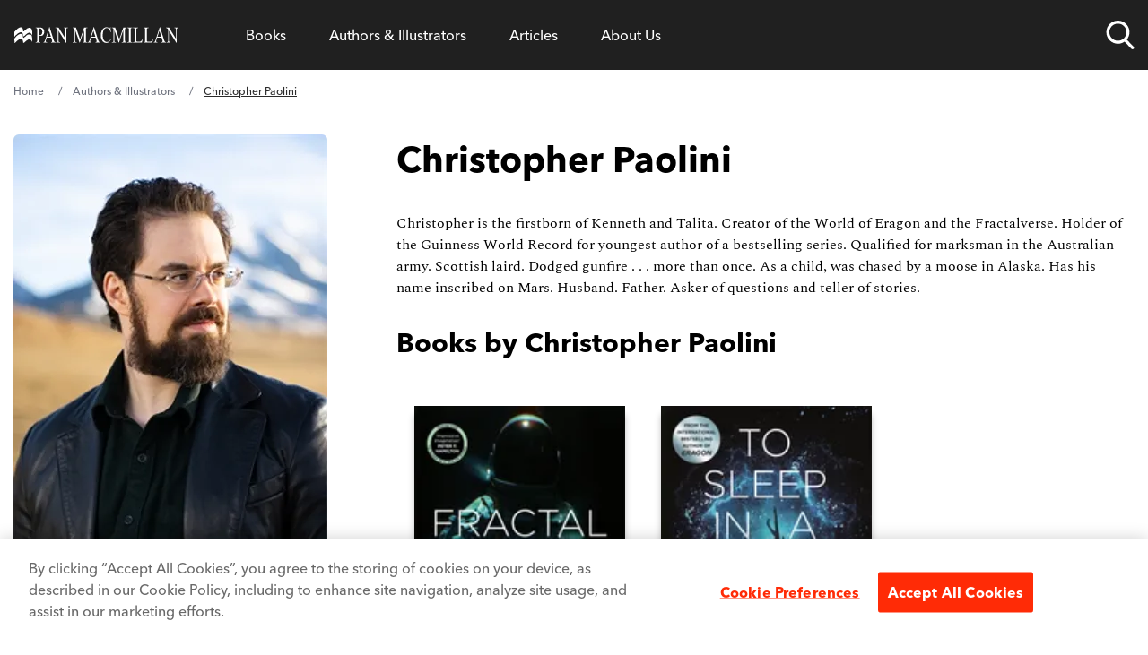

--- FILE ---
content_type: application/javascript; charset=UTF-8
request_url: https://www.panmacmillan.com/slice---plugins-panmacmillan-gatsby-theme-panmacmillan-src-components-footer-footer-tsx-33adcb2f927dfbf38f6d.js
body_size: 1976
content:
"use strict";(self.webpackChunkpanmacmillan_com=self.webpackChunkpanmacmillan_com||[]).push([[599],{2564:function(e,t,a){a.r(t),a.d(t,{default:function(){return x}});var l=a(6540),n=a(5173),r=a(8693),s=a(4403),o=a(8748),i=a(749);var m=function(){const e=(0,r.useStaticQuery)("149681351"),t=e.allKontentItemNavigationItem.nodes[0]&&e.allKontentItemNavigationItem.nodes[0].elements.linked_item?e.allKontentItemNavigationItem.nodes[0].elements.linked_item.value:null,{footerCopyrightLine:a}=(0,s.V)();return l.createElement("ul",{className:"!pl-0 !list-none"},t&&t.map(e=>e.elements&&e.elements.external_url?l.createElement("li",{key:e.id,className:"inline-block pr-8"},l.createElement("a",{className:"no-underline mb-2 text-link text-base pb-1 font-sans leading-6 inline-block relative transition-all duration-300 ease-linear hover:text-black after:transition-all after:duration-300 after:ease hover:after:scale-x-100 after:scale-x-0",href:e.elements.external_url.value},e.elements.short_title.value?e.elements.short_title.value:e.elements.title.value)):l.createElement("li",{key:e.id,className:"inline-block pr-8"},l.createElement(i.A,{cssClass:"no-underline mb-2 text-link text-base pb-1 font-sans leading-6 inline-block relative transition-all duration-300 ease-linear hover:text-black after:transition-all after:duration-300 after:ease hover:after:scale-x-100 after:scale-x-0",url:"/"+e.elements.url_slug.value,text:e.elements.short_title.value?e.elements.short_title.value:e.elements.title.value}))),a&&l.createElement("li",{key:"Footer-copyright",className:"inline-block pr-8 mb-2 text-[#767676] text-base pb-1 font-sans leading-6"},l.createElement("span",{dangerouslySetInnerHTML:{__html:a}})))},c=a(1420),u=a(3804),d=a(1213),f=a(4089),b=a(7636),p=a(3219),g=a(2355);var x=function(e){let{sliceContext:t}=e;const a=(0,r.useStaticQuery)("2195354825"),{0:i,1:x}=(0,l.useState)("false"),k=e=>i===e?x():x(e),w=a&&a.allKontentItemNavigationItem&&a.allKontentItemNavigationItem.nodes&&a.allKontentItemNavigationItem.nodes[0]&&a.allKontentItemNavigationItem.nodes[0].elements.linked_item.value,{displayFooterEmailSignUp:v,displayOneTrustFooterButton:h}=(0,s.V)(),{social:N,useMailChimpFooterNewsletter:E}=(0,o.Q)();return l.createElement("footer",{className:"relative w-full mt-16 overflow-hidden md:mt-16"},(v||null==v)&&(E&&!0===E?l.createElement("div",{className:"container-main"},l.createElement("div",{className:"text-black leading-6 text-center font-sans p-6 sm:p-10 w-full border-t border-[#ccc] max-w-[880px] ml-auto mr-auto",id:"newsletterform",dangerouslySetInnerHTML:{__html:t.htmlMarkup}})):t&&t.hideNewsletterForm||E?null:l.createElement("div",{className:"container-main"},l.createElement("div",{className:"text-black leading-6 text-center font-sans p-6 sm:p-10 w-full border-t border-[#ccc] max-w-[880px] ml-auto mr-auto",id:"newsletterform"},l.createElement(g.A,{newsletterType:t&&t.formName?t.formName:a.site.siteMetadata.defaultNewsletterFormCodename||"best_of_pan_macmillan_newsletter__generic",newsletterLocation:"footer"})))),l.createElement("section",{className:"bg-[#202020] mb-2 sm:mb-14 pt-4 pb-4 sm:pb-10 sm:pt-10"},l.createElement("div",{className:"container-main"},l.createElement("div",{className:"grid flex-wrap justify-between grid-cols-12 gap-0 sm:gap-10"},l.createElement("div",{className:"w-auto col-span-7"}),l.createElement("div",{className:"flex w-auto col-span-12 sm:col-span-5 justify-items-start sm:justify-self-end"},l.createElement("div",{className:"max-w-[500px]"},l.createElement("div",{className:"flex items-center"},l.createElement("span",{className:"text-white max-w-[150px] sans mr-4"},"Find us on"),N.facebook&&l.createElement("a",{href:N.facebook,"data-social":"Facebook",className:"js-follow mr-4 sans max-w-8",target:"_blank",rel:"noopener noreferrer"},l.createElement("img",{alt:"Facebook",title:"Facebook",src:c.A,width:"32",height:"32",className:"optanon-category-C0004"})),N.instagram&&l.createElement("a",{href:N.instagram,"data-social":"Instagram",className:"js-follow mr-4 sans max-w-8",target:"_blank",rel:"noopener noreferrer"},l.createElement("img",{alt:"Instagram",title:"Instagram",src:u.A,width:"32",height:"32",className:"optanon-category-C0004"})),N.twitter&&l.createElement("a",{href:N.twitter,"data-social":"Twitter",className:"js-follow mr-4 sans max-w-8",target:"_blank",rel:"noopener noreferrer"},l.createElement("img",{alt:"X (Twitter)",title:"X (Twitter)",src:d.A,width:"18",height:"18",className:"optanon-category-C0004 flex items-center justify-center bg-black rounded-2xl w-8 h-8 p-2 overflow-visible"})),N.tiktok&&l.createElement("a",{href:N.tiktok,"data-social":"TikTok",className:"js-follow mr-4 sans max-w-8",target:"_blank",rel:"noopener noreferrer"},l.createElement("img",{alt:"TikTok",title:"TikTok",src:f.A,width:"32",height:"32",className:"optanon-category-C0004"})),N.soundcloud&&l.createElement("a",{href:N.soundcloud,"data-social":"SoundCloud",className:"js-follow mr-4 sans max-w-8",target:"_blank",rel:"noopener noreferrer"},l.createElement("img",{alt:"SoundCloud",title:"SoundCloud",src:p.A,width:"32",height:"32",className:"optanon-category-C0004"})),N.youtube&&l.createElement("a",{href:N.youtube,"data-social":"YouTube",className:"js-follow",target:"_blank",rel:"noopener noreferrer"},l.createElement("img",{alt:"YouTube",title:"YouTube",src:b.A,width:"32",height:"32",className:"optanon-category-C0004"})))))))),l.createElement("section",{className:"container-main"},l.createElement("div",{className:"flex flex-wrap justify-between sm:flex-nowrap sm:flex sm:justify-between mb-14"},w&&w.map((e,t)=>{const a=e&&e.elements&&e.elements.linked_item&&e.elements.linked_item.value;return l.createElement("div",{key:(0,n.Ak)(),className:i===t?"page-list open":"page-list sm:max-w-[245px]"},l.createElement("div",{key:(0,n.Ak)()},l.createElement("button",{id:"footer-button-"+t,type:"button",className:"text-[#202020] mb-6 leading-8 font-sans text-lg sm:text-2xl font-bold cursor-pointer bg-transparent border-none","aria-expanded":i===t,onClick:e=>{k(t)},onKeyDown:e=>{"Enter"!==e.key&&" "!==e.key||(e.preventDefault(),k(t))}},e.elements.title.value),l.createElement("ul",{id:"footer-submenu-"+t,role:"menu","aria-labelledby":"footer-button-"+t,"aria-hidden":!(i===t),className:i===t?"open":""},a&&a.map((e,t)=>e&&e.elements&&e.elements.url_slug?l.createElement("li",{className:"w-full",role:"menuitem",key:(0,n.Ak)()},l.createElement(r.Link,{className:"no-underline mb-2 text-link text-base pb-1 font-sans leading-6 inline-block relative transition-all duration-300 ease-linear hover:text-black after:transition-all after:duration-300 after:ease hover:after:scale-x-100 after:scale-x-0",to:"/"+e.elements.url_slug.value},e.elements.title.value)):e&&e.elements&&e.elements.external_url?l.createElement("li",{role:"menuitem",key:(0,n.Ak)()},l.createElement("a",{href:e.elements.external_url&&e.elements.external_url.value,className:"mb-2 text-link text-base pb-1 font-sans leading-6 inline-block items-center gap-2 relative transition-all duration-300 ease-linear hover:text-black after:transition-all after:duration-300 after:ease hover:after:scale-x-100 after:scale-x-0 no-underline"},e.elements.title&&e.elements.title.value,e.elements.show_external_url_icon&&e.elements.show_external_url_icon.value[0]&&"yes"==e.elements.show_external_url_icon.value[0].codename&&l.createElement("span",{className:"inline-block ml-2 w-3 h-3"},l.createElement("svg",{xmlns:"http://www.w3.org/2000/svg",viewBox:"0 0 512 512"},l.createElement("path",{d:"M320 0c-17.7 0-32 14.3-32 32s14.3 32 32 32l82.7 0L201.4 265.4c-12.5 12.5-12.5 32.8 0 45.3s32.8 12.5 45.3 0L448 109.3l0 82.7c0 17.7 14.3 32 32 32s32-14.3 32-32l0-160c0-17.7-14.3-32-32-32L320 0zM80 32C35.8 32 0 67.8 0 112L0 432c0 44.2 35.8 80 80 80l320 0c44.2 0 80-35.8 80-80l0-112c0-17.7-14.3-32-32-32s-32 14.3-32 32l0 112c0 8.8-7.2 16-16 16L80 448c-8.8 0-16-7.2-16-16l0-320c0-8.8 7.2-16 16-16l112 0c17.7 0 32-14.3 32-32s-14.3-32-32-32L80 32z"}))))):null))))}))),l.createElement("section",{className:"container-main"},l.createElement("div",{className:"sm:border-t flex sm:border-[#eee] sm:pb-8 sm:pt-8"},l.createElement("div",{className:"flex flex-col items-center w-full md:items-inherit md:flex-row sm:justify-between sm:pt-4 sm:pb-8"},h&&l.createElement("div",{dangerouslySetInnerHTML:{__html:'<button id="ot-sdk-btn" class="ot-sdk-show-settings mb-8 sm:mb-0">Cookie Settings</button>'}}),l.createElement(m,null)))))}},4403:function(e,t,a){a.d(t,{V:function(){return n}});var l=a(8693);const n=()=>(0,l.useStaticQuery)("4022237289").sitePlugin.pluginOptions},5173:function(e,t,a){a.d(t,{Ak:function(){return l}});let l=(e=21)=>crypto.getRandomValues(new Uint8Array(e)).reduce((e,t)=>e+=(t&=63)<36?t.toString(36):t<62?(t-26).toString(36).toUpperCase():t>62?"-":"_","")},8748:function(e,t,a){a.d(t,{Q:function(){return n}});var l=a(8693);const n=()=>(0,l.useStaticQuery)("2003450839").site.siteMetadata}}]);
//# sourceMappingURL=slice---plugins-panmacmillan-gatsby-theme-panmacmillan-src-components-footer-footer-tsx-33adcb2f927dfbf38f6d.js.map

--- FILE ---
content_type: application/javascript; charset=UTF-8
request_url: https://www.panmacmillan.com/component---plugins-panmacmillan-gatsby-theme-panmacmillan-src-templates-contributor-contributor-tsx-73e430227f8352fad30c.js
body_size: 3298
content:
"use strict";(self.webpackChunkpanmacmillan_com=self.webpackChunkpanmacmillan_com||[]).push([[241],{2588:function(e,t,n){n.d(t,{A:function(){return l}});var a=n(6540),r=n(8693);var l=e=>{let{breadcrumbs:t}=e;return a.createElement("section",null,a.createElement("div",{className:"flex -scale-x-100 overflow-x-auto overflow-y-hidden custom-scroll"},a.createElement("ol",{id:"breadcrumbs",className:"-scale-x-100 whitespace-nowrap flex flex-grow flex-nowrap items-center my-4 !ml-0 !list-none"},t.map((e,n)=>e.url&&e.label&&a.createElement("li",{key:"bc-"+n,className:"flex items-center relative ml-4 pl-4 font-sans text-xs after:content-['/'] after:text-grey-light after:absolute after:left-0 first:ml-0 first:pl-0 first:after:content-none after:pointer-events-none"},a.createElement("span",{className:"absolute left-0 hide-selection "+(0===n?"hidden":"")}," "),n!==t.length-1?a.createElement(r.Link,{className:"select-none "+(n===t.length-1?"text-grey-dark underline decoration-solid":"no-underline text-grey-light")+" hover:underline hover:decoration-solid hover:text-grey-dark line-clamp-1",to:e.url},e.label):a.createElement("span",{className:"text-grey-dark line-clamp-1 underline cursor-auto"},e.label))))))}},2958:function(e,t,n){n.d(t,{A:function(){return s}});var a=n(6540),r=n(8693),l=n(9570),o=n(1540),i=n(2961);var s=function(e){let{editions:t=[],componentID:n,referringSlug:s,slidesToShow:c=3,showContributor:m=!1,useSchema:u=!1}=e;const p={dots:!1,infinite:!1,speed:500,slidesToShow:c,slidesToScroll:c,centerMode:!1,adaptiveHeight:!1,responsive:[{breakpoint:640,settings:{slidesToShow:2,slidesToScroll:2}},{breakpoint:900,settings:{slidesToShow:3,slidesToScroll:3}}]},{0:d,1:g}=(0,a.useState)("");return(0,a.useEffect)(()=>{const e=()=>{t.length<c&&(window.innerWidth>900?g("no-transform"):g(""))};return e(),window.addEventListener("resize",e),()=>{window.removeEventListener("resize",e)}},[t,c]),a.createElement(i.A,Object.assign({},p,{className:d}),t&&t.map(e=>{void 0!==e.node&&(e=e.node);const t=e.titleFull,n="/"+e.fields.slug;return a.createElement(r.Link,Object.assign({key:e.id||n,className:"flex no-underline group min-w-[175px] p-5 pb-0","data-ref-slug":s,to:"/"+e.fields.slug,"data-slug":"/"+e.fields.slug,"data-ref-component-type":"books-by","data-title":t,"data-isbn":e.isbn,"data-author":e.primaryContributorName,"data-format":(0,o.g)(e.format)},u&&{itemProp:"hasPart",itemScope:"true",itemType:"https://schema.org/Book"}),a.createElement(a.Fragment,null,u&&e.collection&&e.collection[0]&&e.collection[0].collectionSequenceNumber&&a.createElement("meta",{itemProp:"position",content:e.collection[0].collectionSequenceNumber}),u&&a.createElement("meta",{itemProp:"isbn",content:e.isbn}),a.createElement("figure",{className:"book-preview-contain text-center grid grid-rows-1"},a.createElement(l.A,{isbn:e.isbn,altImagePath:e.remoteImage&&e.remoteImage.publicURL,size:"S",title:t,width:e.dimensions&&e.dimensions.width,height:e.dimensions&&e.dimensions.height,loading:"lazy",classNames:"w-full drop-shadow-book"}),a.createElement("figcaption",{className:"text-center pt-5 "},a.createElement("h3",Object.assign({className:"text-center text-grey-dark text-base font-bold font-sans group-hover:underline decoration-1 mb-0"},u&&{itemProp:"name"},{dangerouslySetInnerHTML:{__html:t}})),m&&a.createElement("h4",Object.assign({className:"text-sm font-normal font-['Spectral'] pt-2 group-hover:underline"},u&&{itemProp:"author",itemScope:"true",itemType:"https://schema.org/Person"}),a.createElement("span",{itemProp:"name"},e.primaryContributorName))))))}))}},4057:function(e,t,n){n.d(t,{A:function(){return o}});var a=n(6540),r=n(8748),l=n(7968);var o=e=>{let{title:t,description:n="",image:o="",imageAlt:i="",contentType:s,url:c,canonicalURL:m="",noIndex:u=!1,paginationPrev:p,paginationNext:d,openGraphTitle:g,openGraphDescription:f,twitterCardTitle:b,twitterCardDescription:h,displayDate:E,modifiedDate:y,bookDetails:x,alternateEditions:w,eventDetails:N,children:k}=e;const{title:v,description:I,siteRoot:S,author:D,useBookBuy:A,useBookBuyStaging:T,bookBuyApiKey:j}=(0,r.Q)(),C=!("home"!==s&&!m&&!c),_=n||I;let L="";function P(e){return new Date(e).toISOString()}return x&&x.textContents.map(e=>(e.textType&&"3"===e.textType&&(L=e.text&&e.text),!0)),a.createElement(a.Fragment,null,a.createElement("title",null,t+" - "+v),a.createElement("link",{rel:"preload",as:"font",href:"/fonts/9cf0b086-1d0f-4fca-8d69-91f887fccded.woff2",type:"font/woff2",crossOrigin:"anonymous"}),a.createElement("link",{rel:"preload",as:"font",href:"/fonts/27c46a82-5633-4ad2-b344-5a8a72cbe74f.woff2",type:"font/woff2",crossOrigin:"anonymous"}),a.createElement("meta",{name:"description",content:_}),a.createElement("meta",{property:"og:url",content:S+"/"+(m||c)}),a.createElement("meta",{property:"og:title",content:g||t}),a.createElement("meta",{property:"og:description",content:f||n}),a.createElement("meta",{property:"og:type",content:"website"}),o&&""!==o&&a.createElement("meta",{property:"og:image",content:o}),a.createElement("meta",{name:"twitter:card",content:"summary_large_image"}),a.createElement("meta",{name:"twitter:site",content:"@panmacmillan"}),a.createElement("meta",{name:"twitter:creator",content:D}),a.createElement("meta",{name:"twitter:title",content:b||t}),a.createElement("meta",{name:"twitter:description",content:h||n}),o&&""!==o&&a.createElement("meta",{name:"twitter:image",content:o}),o&&""!==o&&a.createElement("meta",{name:"twitter:image:alt",content:i||t}),A&&a.createElement("script",{key:"book-buy",type:"module","data-ak":j,"data-at":"1",src:T?"https://bookbuy.lineindustries.com/site/blgs/templates/js/buylink.js":"https://bookbuy.io/site/blgs/templates/js/buylink.js"}),"article"===s&&a.createElement("meta",{name:"robots",content:"max-image-preview:large"}),p&&a.createElement("link",{rel:"prev",href:S+"/"+p}),d&&a.createElement("link",{rel:"next",href:S+"/"+d}),C&&a.createElement("link",{rel:"canonical",href:"home"===s?S:S+"/"+(m||c)}),u&&a.createElement("meta",{name:"robots",content:"noindex"}),"event"===s&&N&&a.createElement("script",{key:"event-structured-data",type:"application/ld+json"},JSON.stringify({"@context":"http://schema.org","@type":"Event",name:N.title,url:N.url,startDate:P(N.startDateTime),endDate:P(N.endDateTime),image:N.image.url,description:N.shortDescription,location:N.isOnline?"Online":N.location+", "+N.address,price:N.currency+" "+N.price,organizer:N.organiser})),"edition"===s&&x&&a.createElement(a.Fragment,null,a.createElement("script",{key:"edition-structured-data",type:"application/ld+json"},JSON.stringify({"@context":"http://schema.org","@type":"BreadcrumbList",itemListElement:function(){const e=new Array;let t;return e.push({"@type":"ListItem",position:1,name:"Home",item:""+S}),e.push({"@type":"ListItem",position:2,name:"Authors & Illustrators",item:S+"/authors"}),x.contributors&&x.contributors[0]&&x.contributors[0].contributorDetails&&x.contributors[0].contributorDetails[0]&&x.contributors[0].contributorDetails[0].personName&&x.contributors[0].contributorDetails[0].contributorID&&(t={"@type":"ListItem",position:e.length+1,name:x.contributors[0].contributorDetails[0].personName,image:(0,l.A)({image:"tr:di-placeholder_portrait_aMjPtD9YZ.jpg,tr:w-350,f-jpg,pr-true/contributor/"+x.contributors[0].contributorDetails[0].contributorID+".jpg"})},x.contributors[0].contributorDetails[0].slug&&(t.item=S+"/"+x.contributors[0].contributorDetails[0].slug),e.push(t)),x.titleFull&&(t={"@type":"ListItem",position:e.length+1,name:x.titleFull,image:(0,l.A)({image:"tr:di-placeholder_portrait_aMjPtD9YZ.jpg,tr:w-350,f-jpg,pr-true/edition/"+x.isbn+".jpg"})},x.fields&&x.fields.slug&&(t.item=S+"/"+x.fields.slug),e.push(t)),e}()}))),k)}},4803:function(e,t,n){n.r(t),n.d(t,{Head:function(){return d}});n(6910);var a=n(6540),r=n(8693),l=n(296),o=n(7004),i=n(2958),s=n(2588),c=n(6224),m=n(7607),u=n(4057),p=n(4215);t.default=e=>{let{data:t}=e;const n=t.panMacmillanContributor,u=t.panMacmillanContributor.primaryEditions,d=[];let g=n.relatedArticles&&n.relatedArticles.length>0?n.relatedArticles:[];const f=n.remoteImage&&(0,l.c)(n.remoteImage),b="Contributor image for "+(n&&n.personName);g.sort((e,t)=>{const n=e.elements.display_date.value.split("/"),a=new Date(+n[2],n[1]-1,+n[0]).setUTCHours(0,0,0,0),r=t.elements.display_date.value.split("/");return a-new Date(+r[2],r[1]-1,+r[0]).setUTCHours(0,0,0,0)}).reverse(),g=g.length>10?g.slice(0,10):g,u&&u.forEach(e=>e.collection&&e.collection.length>0&&e.collection.forEach(e=>{if(e.collectionIdentifier&&""!==e.collectionIdentifier&&"PanMac28535"!==e.collectionIdentifier){-1===d.findIndex(t=>t.collectionIdentifier===e.collectionIdentifier)&&d.push(e)}}));const h=[new o.A("Home","/"),new o.A("Authors & Illustrators","/authors"),new o.A(n.personName,"/"+n.slug)];return a.createElement(c.A,null,a.createElement("main",{id:"contributor",className:"container-main"},a.createElement("div",{className:""},a.createElement("div",{className:"mb-2 md:mb-6"},a.createElement(s.A,{breadcrumbs:h})),a.createElement("section",{className:"grid justify-between grid-cols-12 sm:gap-x-8"},a.createElement("aside",{className:"grid self-start w-auto grid-cols-12 col-span-full sm:col-span-4 sm:gap-x-4 gap-y-12"},a.createElement("figure",{className:"col-span-6 col-start-4 sm:col-span-12 sm:col-start-1"},f?a.createElement(l.G,{image:f,alt:b,className:"rounded-md"}):a.createElement("img",{src:n.sourceImagePath,alt:b,className:"rounded-md",width:"350",height:"531"}))),a.createElement("section",{className:"grid self-start w-auto max-w-full grid-cols-1 gap-8 sm:col-start-5 col-span-full sm:col-span-8"},a.createElement("section",{className:"relative"},a.createElement("h1",{className:"mt-8 mb-4 text-3xl sm:mt-0 sm:mb-8 sm:text-6xl",dangerouslySetInnerHTML:{__html:n.personName}}),a.createElement("div",{className:"font-serif biography",dangerouslySetInnerHTML:{__html:n.biography}})),u&&a.createElement("section",{className:"relative"},a.createElement("h2",{className:"mb-2 font-sans text-xl font-bold sm:mb-4 sm:text-3xl section--heading"},"Books by ",a.createElement("span",{dangerouslySetInnerHTML:{__html:n.personName}})),a.createElement(i.A,{editions:u,referringSlug:"/"+n.slug})),d.length>0&&a.createElement("section",{className:"series-list-wrap js-series-section series-list-wrap--show"},a.createElement("p",{className:"mb-2 font-sans text-xl font-bold sm:mb-4 sm:text-3xl"},"Series by ",a.createElement("span",{dangerouslySetInnerHTML:{__html:n.personName}})),a.createElement("ul",{className:"js-series-wrap !pl-0 !list-none"},d.map(e=>a.createElement("li",{className:"py-2 text-lg leading-7"},a.createElement(r.Link,{className:"no-underline hover:text-link text-black",to:"/series/"+(0,p.Pl)(e.collectionTitle)+"/"+(0,p.Pl)(e.collectionIdentifier)},e.collectionTitle))))),g.length>0&&a.createElement("section",{className:"related-book--wrap"},a.createElement(m.A,{title:"Related articles",format:"landscape",articleSummaries:g,sectionClass:"col-span-12",listClass:"flex flex-col gap-5 !pl-0 !list-none",headingClass:"mb-2 font-sans text-xl sm:mb-4 sm:text-3xl font-bold",componentID:"related-articles-contributor"})))))))};const d=e=>{let{data:t}=e;const n=t.panMacmillanContributor;return a.createElement(u.A,{title:n.personName,description:n.personName,url:n.slug,contentType:"contributor",image:n.sourceImagePath})}},7004:function(e,t){t.A=function(e,t){this.label=e,this.url=t}},7607:function(e,t,n){n.d(t,{A:function(){return o}});var a=n(6540),r=n(5173),l=n(8372);var o=e=>{let{title:t="You may also like",format:n,articleSummaries:o,sectionClass:i,headingClass:s,listClass:c,componentID:m}=e;return a.createElement("section",{id:m,"data-component":"related-articles",className:i},a.createElement("h3",{className:"mb-[32px] "+(s&&s)},t),a.createElement("ul",{className:c},o.slice(0,6).map((e,t)=>e.elements&&a.createElement(l.A,{key:(0,r.Ak)(),articleSummary:e.elements,articleURL:e.fields&&e.fields.slug,format:n,id:e.id,referringComponentID:m}))))}}}]);
//# sourceMappingURL=component---plugins-panmacmillan-gatsby-theme-panmacmillan-src-templates-contributor-contributor-tsx-73e430227f8352fad30c.js.map